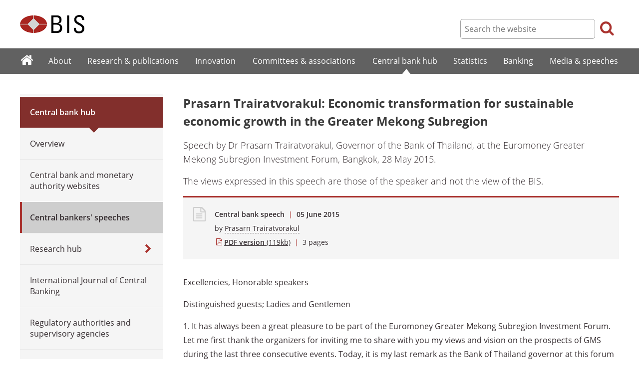

--- FILE ---
content_type: text/html; charset=UTF-8
request_url: https://www.bis.org/review/r150605d.htm
body_size: 8070
content:
<!DOCTYPE html>
<html class='no-js' lang='en' xml:lang='en' xmlns='http://www.w3.org/1999/xhtml'>
<head>
<meta content='IE=edge' http-equiv='X-UA-Compatible'>
<meta content='width=device-width, initial-scale=1.0' name='viewport'>
<meta content='text/html; charset=utf-8' http-equiv='Content-Type'>
<meta content='Prasarn Trairatvorakul: Economic transformation for sustainable economic growth in the Greater Mekong Subregion' property='og:title'>
<meta content='Speech by Dr Prasarn Trairatvorakul, Governor of the Bank of Thailand, at the Euromoney Greater Mekong Subregion Investment Forum, Bangkok, 28 May 2015.' property='og:description'>
<meta content='https://www.bis.org/review/r150605d.htm' property='og:url'>
<link href='https://www.bis.org/review/r150605d.htm' rel='canonical'>
<meta content='https://www.bis.org/img/bislogo_og.jpg' property='og:image'>
<meta content='summary_large_image' name='twitter:card'>
<meta content='@bis_org' name='twitter:site'>
<meta content='' name='keywords'>
<meta content='Speech by Dr Prasarn Trairatvorakul, Governor of the Bank of Thailand, at the Euromoney Greater Mekong Subregion Investment Forum, Bangkok, 28 May 2015.' name='description'>
<meta content='Fri, 05 Jun 2015 15:10:00 +0000' http-equiv='Last-Modified'>
<title>Prasarn Trairatvorakul: Economic transformation for sustainable economic growth in the Greater Mekong Subregion</title>
<link rel="icon" type="image/x-icon" href="/favicon-570124710617266452aaee59dc8fe89474345158607e5dd372d3f5389925fe99.ico" />
<link rel="shortcut icon" type="image/x-icon" href="/favicon-570124710617266452aaee59dc8fe89474345158607e5dd372d3f5389925fe99.ico" />
<link rel="stylesheet" href="/bis_original/bis/bis-262d81e317cbfa091209278241285c98d68fd0108063707e26ed5056b5a8a9c7.css" />
<link rel="stylesheet" href="/bis_original/shared/print-5dd6ea242dd39ae99601c816cf6ba8e800e519f71ffa3f5a06a8ef0ddf95f597.css" media="print" />
<link rel="stylesheet" href="/bis_original/datepicker-2b8b830d9c7f6d44e13429eb6f9765b328252be7861d72d47fff747eed394520.css" />
<link rel="stylesheet" href="/bis_original/select2-9f92f610bb1b5969b636a4d9c11476007c07643dfa60decc107ec99c81529f51.css" />
<link rel="stylesheet" href="/application-7aad27a6997b61c1490ab5b33b9a9a23d7ae915d79bd20c9b87fb5f87797e242.css" />
<script src="/js/jquery3.js"></script>
<script src="/application-f7b990a121f2fc4ca1a797046ff8f2c3b157eb2bde2fb4263fbf60fdbfde7647.js"></script>
<script src="/js/modernizr.custom.js"></script>
<script src="/bis_original/bis/standard-pretty-4cdc8e5d8567b62371db0d5853b6fd2d2363f1126e880919f0d2fa3ff8b0acdb.js"></script>

<meta content='Prasarn Trairatvorakul: Economic transformation for sustainable economic growth in the Greater Mekong Subregion' name='citation_title'>
<meta content='Prasarn Trairatvorakul' name='citation_author'>
<meta content='2015-06-05' name='citation_publication_date'>
<meta content='2015-06-05' name='DC.date'>
</head>
<body>
<div class='dt tagwidth' id='body'>
<div id='bispage'>
<noscript>
<div class='_pagemsgdiv display-nojs noprint'>
<div class='pagemsg'>
This website requires javascript for proper use
</div>
</div>
</noscript>
<div class='_pagemsgdiv noprint' id='codemsg'>
<div style='display: table;'>
<div class='pagemsg' id='pagemsg'></div>
<input alt='close' id='pagemsgx' src='/img/icons/closeX.png' type='image'>
</div>
</div>
<div id='pagecontent'>
<div id='_review_r150605d_pdf'>
<div id='page-header'>
<div class='fullwidth-outer' id='pagehdr1'>
<div class='fullwidth-inner'>
<div id='pagehdr1table'>
<div id='hdr_logo'>
<a href="/"><img alt="The Bank for International Settlements" src="/img/bis-logo-short.gif" />
</a></div>
<div style='display:table-cell; width:100%;'></div>
<div class='noprint' id='hdr_tools'>
<div class='hdrtools_class' id='hdr_tool_search'>
<div class='hdr_searchicon icon icon-search' id='hdr_tool_searchicon'></div>
<div id='hdr_tool_searchiconX'>
<div class='spinner2 diagonal part-1'></div>
<div class='spinner2 diagonal part-2'></div>
</div>
</div>
<div class='hdrtools_class' id='hdr_tool_hamburger'>
<div class='noprint' id='hdr_tool_hamburgericon'>
<div class='menuhamburger spinner-master2' id='mobilemenu_hamburger'>
<div id='spinner'>
<div class='spinner2 diagonal part-1'></div>
<div class='spinner2 horizontal'></div>
<div class='spinner2 diagonal part-2'></div>
</div>
</div>
</div>
</div>
</div>
<div class='noprint' id='hdr_search'>
<form accept-charset='UTF-8' action='/search/index.htm' class='hdr_searchform' method='get'>
<div class='hdr_searchboxdiv'>
<fieldset class='hdr_searchbox'>
<input class='hdr_searchfield' id='sp_q' maxlength='80' name='globalset_q' placeholder='Search the website' type='text'>
</fieldset>
</div>
<div class='hdr_searchbuttondiv'>
<button class='hdr_searchbutton' type='submit'>
<span class='hdr_searchicon icon icon-search'></span>
</button>
</div>
</form>
</div>
</div>

</div>
</div>
<div class='fullwidth-outer' id='pagehdr2'>
<div class='fullwidth-inner'>
<div class='noprint' id='hdr_mobilesearch'>
<form accept-charset='UTF-8' action='/search/index.htm' class='hdr_searchform' method='get'>
<div class='hdr_searchboxdiv'>
<fieldset class='hdr_searchbox'>
<input class='hdr_searchfield' maxlength='80' name='globalset_q' placeholder='Search the website' type='text'>
</fieldset>
</div>
<div class='hdr_searchbuttondiv'>
<button class='hdr_searchbutton' type='submit'>
<span class='hdr_searchicon icon icon-search'></span>
</button>
</div>
</form>
</div>

</div>
</div>
</div>

<div class='noprint' id='accessibilityLinks'>
<a accesskey='0' href='#accessibilityLinks' title='access keys list'></a>
<a accesskey='1' href='#center' title='skip navigation'></a>
<a accesskey='2' href='#sp_q' title='quick search'></a>
<a accesskey='3' href='#main_menu' title='main menu'></a>
<a accesskey='4' href='#local_menu' title='local menu'></a>
<a accesskey='5' href='/sitemap/' title='sitemap'></a>
</div>
<div data-react-class="MainMenu" data-react-props="{&quot;document&quot;:{&quot;id&quot;:17929,&quot;id_cms&quot;:77177,&quot;path&quot;:&quot;/review/r150605d.pdf&quot;,&quot;menu_id&quot;:60,&quot;parent_id&quot;:null,&quot;short_title&quot;:&quot;Prasarn Trairatvorakul: Economic transformation for sustainable economic growth in the Greater Mekong Subregion&quot;,&quot;long_title&quot;:&quot;\u003cp\u003eSpeech by Dr Prasarn Trairatvorakul, Governor of the Bank of Thailand, at the Euromoney Greater Mekong Subregion Investment Forum, Bangkok, 28 May 2015.\u003c/p\u003e&quot;,&quot;chapter_title&quot;:null,&quot;extra_information&quot;:&quot;\u003cp\u003eSpeech by Dr Prasarn Trairatvorakul, Governor of the Bank of Thailand, at the Euromoney Greater Mekong Subregion Investment Forum, Bangkok, 28 May 2015.\u003c/p\u003e&quot;,&quot;description&quot;:&quot;Speech by Dr Prasarn Trairatvorakul, Governor of the Bank of Thailand, at the Euromoney Greater Mekong Subregion Investment Forum, Bangkok, 28 May 2015.&quot;,&quot;abstract&quot;:null,&quot;content&quot;:&quot;\u003cp\u003eExcellencies, Honorable speakers\u003c/p\u003e\r\n\u003cp\u003eDistinguished guests; Ladies and Gentlemen\u003c/p\u003e\r\n\u003cp\u003e1. It has always been a great pleasure to be part of the Euromoney Greater Mekong Subregion Investment Forum. Let me first thank the organizers for inviting me to share with you my views and vision on the prospects of GMS during the last three consecutive events. Today, it is my last remark as the Bank of Thailand governor at this forum to highlight the way forward of our region, and today&#39;s topic on \&quot;Economic Transformation for Sustainable Economic Growth in the Greater Mekong Subregion\&quot; seems to fit the current context and timing quite well.\u003c/p\u003e\r\n\u003cp\u003e2. My first talk here three years ago was on the Greater Mekong Subregion as the \&quot;rising star\&quot; of Asia. For its rich endowments and strategic locations, the GMS is now well recognized as a new gem that shines through the South East Asian economic frontiers. \u003cstrong\u003e\u003cem\u003eOver the past decades, I have witnessed the beautiful glory of the GMS. With its impressive economic growth and good prospect for trade and investment opportunities, the GMS has gained much interest from both regional and global investors.\u003c/em\u003e\u003c/strong\u003e\u003c/p\u003e\r\n\u003cp\u003e3. According to the ADB, the foreign direct investment inflow to the GMS has increased steadily at the annual average of 8-9 percent. While the nominal GDP has climbed up at a faster pace around 12 percent per annum despite the slowdown in global economies.\u003c/p\u003e\r\n\u003cp\u003e4. The fruits of our labors from past continuous development of the GMS have grown gracefully. The result of a more opened and transformed economy has led to a more interconnection that allows the GMS countries to realize what used to be the far-reaching prosperities. Our people can now commute across GMS&#39;s countries on the road network of over nine hundred thousand kilometers, 22 times of the equator&#39;s length.\u003c/p\u003e\r\n\u003cp\u003e5. However, it has been quite often said \u003cstrong\u003e\u003cem\u003e\&quot;what get you here won&#39;t get you there\&quot;. \u003c/em\u003e\u003c/strong\u003eDespite a bright future for the GMS, there are still clouds on the horizon. To weather through existing and imminent challenges from external turbulences as well as domestic structural bottlenecks, the GMS cannot stand still, but should keep upgrading itself in order to continue to make progress on its economic transformation and achieve sustainable growth in the long term.\u003c/p\u003e\r\n\u003cp\u003e6. At this juncture, let me first walk you through \u003cstrong\u003e\u003cem\u003e\&quot;the three critical elements\&quot; \u003c/em\u003e\u003c/strong\u003ethat I deem essential in laying a strong foundation for the GMS on their journey of transformation.\u003c/p\u003e\r\n\u003cp\u003e7. \u003cstrong\u003e\u003cem\u003eFirst\u003c/em\u003e\u003c/strong\u003e, we may already be aware that while regional integration brings about promising growth, it also entails greater external vulnerability which could dilute the effectiveness of the individual country&#39;s economic toolsets. \u003cstrong\u003e\u003cem\u003eAs a result, transformation of macroeconomic framework \u003c/em\u003e\u003c/strong\u003ehas been a key to enhance the effectiveness of market mechanism and pave ways for the economies towards the desirable directions. Moreover, robust macroeconomic policy management, including well-tailored monetary and fiscal policy mix, concrete tax policies, transparent business laws and governances, would shore up public confidence and create investment-friendly environment. Apart from that, it would also allow the country to better sustain its economic growth in the longer term despite the global headwinds.\u003c/p\u003e\r\n\u003cp\u003e8. \u003cstrong\u003e\u003cem\u003eThe second element is an economic and social transformation to address inequality of income distribution, \u003c/em\u003e\u003c/strong\u003ewhich is considered a major cause of \&quot;development fatigues\&quot; in many emerging countries. In many cases, countries&#39; statistics reveal high concentration of wealth in import - export sector as well as in FDI enterprises. It is important to note that such distributional bias, if not taken seriously, could hinder economic growth potential. To promote better distribution of wealth, both public and private sectors will have pivotal roles. While tax and subsidy policies should be tailored, given country specific structure, to efficiently allocate fair share of wealth, supply-side and financial policy should also ensure equal spreading of economic opportunities in tandem with easily accessible financial system. In this context, financial institutions&#39; effort to provide a more efficient and easily accessible financial service is a necessary condition to ensure that the benefits of regional affluence will be shared equitably.\u003c/p\u003e\r\n\u003cp\u003e9. \u003cstrong\u003e\u003cem\u003eOn the third elements\u003c/em\u003e\u003c/strong\u003e, rapid pace of globalization and change in global trade pattern have raised challenges to our economies and thus, shed lights on the necessity to improve the \u003cstrong\u003e\u003cem\u003eefficiency of regional production processes\u003c/em\u003e\u003c/strong\u003e. Thus far, many industries in the GMS have stepped up their efforts to move up the value chains of production as well as integrate into regional supply clusters to better utilize the abundant resources. Nowadays, the GMS has shifted its focus from primary products to intermediate and final goods through the employment of advanced technology and high-skilled labour. This allows the GMS to continually expand the production capacity and speed up innovations that would foster the long-term regional economic growth going forward.\u003c/p\u003e\r\n\u003cp\u003eLadies and Gentlemen:\u003c/p\u003e\r\n\u003cp\u003e10. This journey of transformation is not a bed of roses and it could take some times to bear fruits. Yet, there are opportunities to be seized in pursuit of long-term sustainable development. With promising prospects await, what I expect to see in a very fast-approaching future is the interplay between different facets of development to strengthen the health of the economy and keep it well in balance. These recipes may sound familiar, if not already overheard. \u003cstrong\u003e\u003cem\u003eThe key enablers that I view important to warrant the GMS&#39;s smooth transformation towards strong\u003cbr /\u003egrowth foundation mentioned above include (1) infrastructure (2) in-house technological advancement and (3) sound financial system.\u003c/em\u003e\u003c/strong\u003e\u003c/p\u003e\r\n\u003cp\u003e11. \u003cstrong\u003e\u003cem\u003eFirstly\u003c/em\u003e\u003c/strong\u003e, in order to unlock the long-run potential growth, \u003cstrong\u003e\u003cem\u003ewell-established infrastructure will be one of the crucial pillars that will sow a seed of a healthy investment climate conducive for growth\u003c/em\u003e\u003c/strong\u003e. Such that, infrastructure upgrade requires time, yet necessary. Investment in logistic areas including increasing road density, better railway system, modernized airports and seaports will all lead to the enhancement of both production and distribution processes whereby strengthening connectivity among members. Preeminently, concrete long-term plans on infrastructure projects are vital in order to attract large pool of regional savings to meet investment needs. A set-up of Asian Infrastructure Investment Bank or AIIB comes at a right juncture to raise potential for infrastructure financing for the whole region. Also, governments&#39; clear focus on infrastructure upgrading will facilitate the growing cross-border trading activities. I am glad to see the continued cooperation between Thailand and other GMS members in linking our rail networks and roads in order to foster trade and investment interconnectedness among us.\u003c/p\u003e\r\n\u003cp\u003e12. \u003cstrong\u003e\u003cem\u003eSecondly, \u003c/em\u003e\u003c/strong\u003edespite physical infrastructures in place, lack of innovative ideas to leverage on existing knowledge and technology could undermine the potential of the region. With this bottleneck, the economies may face limitation in sustaining their competitive advantage, which currently rely heavily on the exploitation of natural endowments and support from the government. In this regard, private sector&#39;s improvement in technology and innovations, in tandem with other infrastructure development, can become a tailwind to support the GMS to overcome technology stagnation and provide a competitive edge to the private sector. This should also enhance the intra- regional trade and investment capabilities.\u003c/p\u003e\r\n\u003cp\u003e13. \u003cstrong\u003e\u003cem\u003eLast but not least\u003c/em\u003e\u003c/strong\u003e, \u003cstrong\u003e\u003cem\u003efinancial system can act as a blood-vein that nurtures the economy\u003c/em\u003e\u003c/strong\u003e. We might not realize the necessity of having a healthy blood- vein system in our body. But if there is a blockage, one could experience a detrimental mal-function of the brain, and stroke may occur. The same applies to our economy; \u003cstrong\u003e\u003cem\u003eefficient and accessible financial system will ensure smooth and solid transformation of the economy\u003c/em\u003e\u003c/strong\u003e. At this juncture, financial institutions are a key in keeping the efficacy and health of the financial system in check. On one hand, financial prudence through enhanced risk supervision and management will provide a strong backdrop for improvement in financial system. On the other hand, the favorable financial system should also be underpinned by financial inclusion, which is analogous to having the blood-vein reaches all organs in our bodies. As I previously pointed out, increasing access to financial services will bolster economic dynamism where vast financial opportunities can be better tapped by private sectors.\u003c/p\u003e\r\n\u003cp\u003eLadies and gentlemen,\u003c/p\u003e\r\n\u003cp\u003e14. To end my remarks today, allow me to reiterate that these key enablers will be necessary to support the areas of transformation for the GMS. And on the prospect of the GMS going forward, I would like to leave you with the vision of Mr. Lee Kuan Yew who viewed Singapore as computer hard drive, and the foreign talents being the megabytes of storage capacity added to the computer. The computer will thus never hang given its enormous storage capacity. Likewise, the increasing interconnection among the GMS countries can help expand production potential and economic opportunities by utilizing each other&#39;s spare capacity. I am therefore convinced that the conference today will also help generate more megabytes to our storage, which would help smooth our journey of transformation towards the sustainable growth of the region.\u003c/p\u003e\r\n\u003cp\u003eThank you.\u003c/p\u003e&quot;,&quot;display_position&quot;:null,&quot;layout&quot;:null,&quot;publication_start_date&quot;:&quot;2015-06-05T09:39:00.000+02:00&quot;,&quot;created_at&quot;:&quot;2015-06-05T17:10:00.000+02:00&quot;,&quot;updated_at&quot;:&quot;2015-06-05T17:14:12.000+02:00&quot;,&quot;pdf_pages&quot;:3,&quot;pdf_file_size&quot;:119,&quot;pdf_use_title&quot;:true,&quot;series_name&quot;:null,&quot;html_header&quot;:null,&quot;html_footer&quot;:null,&quot;has_content&quot;:true}}" data-react-cache-id="MainMenu-0"></div>
<div class='fullwidth-outer' id='page-breadcrumbs'>
<div class='fullwidth-inner'>
<div data-react-class="Breadcrumbs" data-react-props="{&quot;document&quot;:{&quot;id&quot;:17929,&quot;id_cms&quot;:77177,&quot;path&quot;:&quot;/review/r150605d.pdf&quot;,&quot;menu_id&quot;:60,&quot;parent_id&quot;:null,&quot;short_title&quot;:&quot;Prasarn Trairatvorakul: Economic transformation for sustainable economic growth in the Greater Mekong Subregion&quot;,&quot;long_title&quot;:&quot;\u003cp\u003eSpeech by Dr Prasarn Trairatvorakul, Governor of the Bank of Thailand, at the Euromoney Greater Mekong Subregion Investment Forum, Bangkok, 28 May 2015.\u003c/p\u003e&quot;,&quot;chapter_title&quot;:null,&quot;extra_information&quot;:&quot;\u003cp\u003eSpeech by Dr Prasarn Trairatvorakul, Governor of the Bank of Thailand, at the Euromoney Greater Mekong Subregion Investment Forum, Bangkok, 28 May 2015.\u003c/p\u003e&quot;,&quot;description&quot;:&quot;Speech by Dr Prasarn Trairatvorakul, Governor of the Bank of Thailand, at the Euromoney Greater Mekong Subregion Investment Forum, Bangkok, 28 May 2015.&quot;,&quot;abstract&quot;:null,&quot;content&quot;:&quot;\u003cp\u003eExcellencies, Honorable speakers\u003c/p\u003e\r\n\u003cp\u003eDistinguished guests; Ladies and Gentlemen\u003c/p\u003e\r\n\u003cp\u003e1. It has always been a great pleasure to be part of the Euromoney Greater Mekong Subregion Investment Forum. Let me first thank the organizers for inviting me to share with you my views and vision on the prospects of GMS during the last three consecutive events. Today, it is my last remark as the Bank of Thailand governor at this forum to highlight the way forward of our region, and today&#39;s topic on \&quot;Economic Transformation for Sustainable Economic Growth in the Greater Mekong Subregion\&quot; seems to fit the current context and timing quite well.\u003c/p\u003e\r\n\u003cp\u003e2. My first talk here three years ago was on the Greater Mekong Subregion as the \&quot;rising star\&quot; of Asia. For its rich endowments and strategic locations, the GMS is now well recognized as a new gem that shines through the South East Asian economic frontiers. \u003cstrong\u003e\u003cem\u003eOver the past decades, I have witnessed the beautiful glory of the GMS. With its impressive economic growth and good prospect for trade and investment opportunities, the GMS has gained much interest from both regional and global investors.\u003c/em\u003e\u003c/strong\u003e\u003c/p\u003e\r\n\u003cp\u003e3. According to the ADB, the foreign direct investment inflow to the GMS has increased steadily at the annual average of 8-9 percent. While the nominal GDP has climbed up at a faster pace around 12 percent per annum despite the slowdown in global economies.\u003c/p\u003e\r\n\u003cp\u003e4. The fruits of our labors from past continuous development of the GMS have grown gracefully. The result of a more opened and transformed economy has led to a more interconnection that allows the GMS countries to realize what used to be the far-reaching prosperities. Our people can now commute across GMS&#39;s countries on the road network of over nine hundred thousand kilometers, 22 times of the equator&#39;s length.\u003c/p\u003e\r\n\u003cp\u003e5. However, it has been quite often said \u003cstrong\u003e\u003cem\u003e\&quot;what get you here won&#39;t get you there\&quot;. \u003c/em\u003e\u003c/strong\u003eDespite a bright future for the GMS, there are still clouds on the horizon. To weather through existing and imminent challenges from external turbulences as well as domestic structural bottlenecks, the GMS cannot stand still, but should keep upgrading itself in order to continue to make progress on its economic transformation and achieve sustainable growth in the long term.\u003c/p\u003e\r\n\u003cp\u003e6. At this juncture, let me first walk you through \u003cstrong\u003e\u003cem\u003e\&quot;the three critical elements\&quot; \u003c/em\u003e\u003c/strong\u003ethat I deem essential in laying a strong foundation for the GMS on their journey of transformation.\u003c/p\u003e\r\n\u003cp\u003e7. \u003cstrong\u003e\u003cem\u003eFirst\u003c/em\u003e\u003c/strong\u003e, we may already be aware that while regional integration brings about promising growth, it also entails greater external vulnerability which could dilute the effectiveness of the individual country&#39;s economic toolsets. \u003cstrong\u003e\u003cem\u003eAs a result, transformation of macroeconomic framework \u003c/em\u003e\u003c/strong\u003ehas been a key to enhance the effectiveness of market mechanism and pave ways for the economies towards the desirable directions. Moreover, robust macroeconomic policy management, including well-tailored monetary and fiscal policy mix, concrete tax policies, transparent business laws and governances, would shore up public confidence and create investment-friendly environment. Apart from that, it would also allow the country to better sustain its economic growth in the longer term despite the global headwinds.\u003c/p\u003e\r\n\u003cp\u003e8. \u003cstrong\u003e\u003cem\u003eThe second element is an economic and social transformation to address inequality of income distribution, \u003c/em\u003e\u003c/strong\u003ewhich is considered a major cause of \&quot;development fatigues\&quot; in many emerging countries. In many cases, countries&#39; statistics reveal high concentration of wealth in import - export sector as well as in FDI enterprises. It is important to note that such distributional bias, if not taken seriously, could hinder economic growth potential. To promote better distribution of wealth, both public and private sectors will have pivotal roles. While tax and subsidy policies should be tailored, given country specific structure, to efficiently allocate fair share of wealth, supply-side and financial policy should also ensure equal spreading of economic opportunities in tandem with easily accessible financial system. In this context, financial institutions&#39; effort to provide a more efficient and easily accessible financial service is a necessary condition to ensure that the benefits of regional affluence will be shared equitably.\u003c/p\u003e\r\n\u003cp\u003e9. \u003cstrong\u003e\u003cem\u003eOn the third elements\u003c/em\u003e\u003c/strong\u003e, rapid pace of globalization and change in global trade pattern have raised challenges to our economies and thus, shed lights on the necessity to improve the \u003cstrong\u003e\u003cem\u003eefficiency of regional production processes\u003c/em\u003e\u003c/strong\u003e. Thus far, many industries in the GMS have stepped up their efforts to move up the value chains of production as well as integrate into regional supply clusters to better utilize the abundant resources. Nowadays, the GMS has shifted its focus from primary products to intermediate and final goods through the employment of advanced technology and high-skilled labour. This allows the GMS to continually expand the production capacity and speed up innovations that would foster the long-term regional economic growth going forward.\u003c/p\u003e\r\n\u003cp\u003eLadies and Gentlemen:\u003c/p\u003e\r\n\u003cp\u003e10. This journey of transformation is not a bed of roses and it could take some times to bear fruits. Yet, there are opportunities to be seized in pursuit of long-term sustainable development. With promising prospects await, what I expect to see in a very fast-approaching future is the interplay between different facets of development to strengthen the health of the economy and keep it well in balance. These recipes may sound familiar, if not already overheard. \u003cstrong\u003e\u003cem\u003eThe key enablers that I view important to warrant the GMS&#39;s smooth transformation towards strong\u003cbr /\u003egrowth foundation mentioned above include (1) infrastructure (2) in-house technological advancement and (3) sound financial system.\u003c/em\u003e\u003c/strong\u003e\u003c/p\u003e\r\n\u003cp\u003e11. \u003cstrong\u003e\u003cem\u003eFirstly\u003c/em\u003e\u003c/strong\u003e, in order to unlock the long-run potential growth, \u003cstrong\u003e\u003cem\u003ewell-established infrastructure will be one of the crucial pillars that will sow a seed of a healthy investment climate conducive for growth\u003c/em\u003e\u003c/strong\u003e. Such that, infrastructure upgrade requires time, yet necessary. Investment in logistic areas including increasing road density, better railway system, modernized airports and seaports will all lead to the enhancement of both production and distribution processes whereby strengthening connectivity among members. Preeminently, concrete long-term plans on infrastructure projects are vital in order to attract large pool of regional savings to meet investment needs. A set-up of Asian Infrastructure Investment Bank or AIIB comes at a right juncture to raise potential for infrastructure financing for the whole region. Also, governments&#39; clear focus on infrastructure upgrading will facilitate the growing cross-border trading activities. I am glad to see the continued cooperation between Thailand and other GMS members in linking our rail networks and roads in order to foster trade and investment interconnectedness among us.\u003c/p\u003e\r\n\u003cp\u003e12. \u003cstrong\u003e\u003cem\u003eSecondly, \u003c/em\u003e\u003c/strong\u003edespite physical infrastructures in place, lack of innovative ideas to leverage on existing knowledge and technology could undermine the potential of the region. With this bottleneck, the economies may face limitation in sustaining their competitive advantage, which currently rely heavily on the exploitation of natural endowments and support from the government. In this regard, private sector&#39;s improvement in technology and innovations, in tandem with other infrastructure development, can become a tailwind to support the GMS to overcome technology stagnation and provide a competitive edge to the private sector. This should also enhance the intra- regional trade and investment capabilities.\u003c/p\u003e\r\n\u003cp\u003e13. \u003cstrong\u003e\u003cem\u003eLast but not least\u003c/em\u003e\u003c/strong\u003e, \u003cstrong\u003e\u003cem\u003efinancial system can act as a blood-vein that nurtures the economy\u003c/em\u003e\u003c/strong\u003e. We might not realize the necessity of having a healthy blood- vein system in our body. But if there is a blockage, one could experience a detrimental mal-function of the brain, and stroke may occur. The same applies to our economy; \u003cstrong\u003e\u003cem\u003eefficient and accessible financial system will ensure smooth and solid transformation of the economy\u003c/em\u003e\u003c/strong\u003e. At this juncture, financial institutions are a key in keeping the efficacy and health of the financial system in check. On one hand, financial prudence through enhanced risk supervision and management will provide a strong backdrop for improvement in financial system. On the other hand, the favorable financial system should also be underpinned by financial inclusion, which is analogous to having the blood-vein reaches all organs in our bodies. As I previously pointed out, increasing access to financial services will bolster economic dynamism where vast financial opportunities can be better tapped by private sectors.\u003c/p\u003e\r\n\u003cp\u003eLadies and gentlemen,\u003c/p\u003e\r\n\u003cp\u003e14. To end my remarks today, allow me to reiterate that these key enablers will be necessary to support the areas of transformation for the GMS. And on the prospect of the GMS going forward, I would like to leave you with the vision of Mr. Lee Kuan Yew who viewed Singapore as computer hard drive, and the foreign talents being the megabytes of storage capacity added to the computer. The computer will thus never hang given its enormous storage capacity. Likewise, the increasing interconnection among the GMS countries can help expand production potential and economic opportunities by utilizing each other&#39;s spare capacity. I am therefore convinced that the conference today will also help generate more megabytes to our storage, which would help smooth our journey of transformation towards the sustainable growth of the region.\u003c/p\u003e\r\n\u003cp\u003eThank you.\u003c/p\u003e&quot;,&quot;display_position&quot;:null,&quot;layout&quot;:null,&quot;publication_start_date&quot;:&quot;2015-06-05T09:39:00.000+02:00&quot;,&quot;created_at&quot;:&quot;2015-06-05T17:10:00.000+02:00&quot;,&quot;updated_at&quot;:&quot;2015-06-05T17:14:12.000+02:00&quot;,&quot;pdf_pages&quot;:3,&quot;pdf_file_size&quot;:119,&quot;pdf_use_title&quot;:true,&quot;series_name&quot;:null,&quot;html_header&quot;:null,&quot;html_footer&quot;:null,&quot;has_content&quot;:true},&quot;document_links&quot;:[],&quot;document_parent_path&quot;:null}" data-react-cache-id="Breadcrumbs-0"></div>

</div>
</div>
<div class='fullwidth-outer'>
<div class='fullwidth-inner'>
<div class='document_container' id='container'>
<div class='column noprint' id='left'>
<div data-react-class="LocalMenu" data-react-props="{&quot;document&quot;:{&quot;id&quot;:17929,&quot;id_cms&quot;:77177,&quot;path&quot;:&quot;/review/r150605d.pdf&quot;,&quot;menu_id&quot;:60,&quot;parent_id&quot;:null,&quot;short_title&quot;:&quot;Prasarn Trairatvorakul: Economic transformation for sustainable economic growth in the Greater Mekong Subregion&quot;,&quot;long_title&quot;:&quot;\u003cp\u003eSpeech by Dr Prasarn Trairatvorakul, Governor of the Bank of Thailand, at the Euromoney Greater Mekong Subregion Investment Forum, Bangkok, 28 May 2015.\u003c/p\u003e&quot;,&quot;chapter_title&quot;:null,&quot;extra_information&quot;:&quot;\u003cp\u003eSpeech by Dr Prasarn Trairatvorakul, Governor of the Bank of Thailand, at the Euromoney Greater Mekong Subregion Investment Forum, Bangkok, 28 May 2015.\u003c/p\u003e&quot;,&quot;description&quot;:&quot;Speech by Dr Prasarn Trairatvorakul, Governor of the Bank of Thailand, at the Euromoney Greater Mekong Subregion Investment Forum, Bangkok, 28 May 2015.&quot;,&quot;abstract&quot;:null,&quot;content&quot;:&quot;\u003cp\u003eExcellencies, Honorable speakers\u003c/p\u003e\r\n\u003cp\u003eDistinguished guests; Ladies and Gentlemen\u003c/p\u003e\r\n\u003cp\u003e1. It has always been a great pleasure to be part of the Euromoney Greater Mekong Subregion Investment Forum. Let me first thank the organizers for inviting me to share with you my views and vision on the prospects of GMS during the last three consecutive events. Today, it is my last remark as the Bank of Thailand governor at this forum to highlight the way forward of our region, and today&#39;s topic on \&quot;Economic Transformation for Sustainable Economic Growth in the Greater Mekong Subregion\&quot; seems to fit the current context and timing quite well.\u003c/p\u003e\r\n\u003cp\u003e2. My first talk here three years ago was on the Greater Mekong Subregion as the \&quot;rising star\&quot; of Asia. For its rich endowments and strategic locations, the GMS is now well recognized as a new gem that shines through the South East Asian economic frontiers. \u003cstrong\u003e\u003cem\u003eOver the past decades, I have witnessed the beautiful glory of the GMS. With its impressive economic growth and good prospect for trade and investment opportunities, the GMS has gained much interest from both regional and global investors.\u003c/em\u003e\u003c/strong\u003e\u003c/p\u003e\r\n\u003cp\u003e3. According to the ADB, the foreign direct investment inflow to the GMS has increased steadily at the annual average of 8-9 percent. While the nominal GDP has climbed up at a faster pace around 12 percent per annum despite the slowdown in global economies.\u003c/p\u003e\r\n\u003cp\u003e4. The fruits of our labors from past continuous development of the GMS have grown gracefully. The result of a more opened and transformed economy has led to a more interconnection that allows the GMS countries to realize what used to be the far-reaching prosperities. Our people can now commute across GMS&#39;s countries on the road network of over nine hundred thousand kilometers, 22 times of the equator&#39;s length.\u003c/p\u003e\r\n\u003cp\u003e5. However, it has been quite often said \u003cstrong\u003e\u003cem\u003e\&quot;what get you here won&#39;t get you there\&quot;. \u003c/em\u003e\u003c/strong\u003eDespite a bright future for the GMS, there are still clouds on the horizon. To weather through existing and imminent challenges from external turbulences as well as domestic structural bottlenecks, the GMS cannot stand still, but should keep upgrading itself in order to continue to make progress on its economic transformation and achieve sustainable growth in the long term.\u003c/p\u003e\r\n\u003cp\u003e6. At this juncture, let me first walk you through \u003cstrong\u003e\u003cem\u003e\&quot;the three critical elements\&quot; \u003c/em\u003e\u003c/strong\u003ethat I deem essential in laying a strong foundation for the GMS on their journey of transformation.\u003c/p\u003e\r\n\u003cp\u003e7. \u003cstrong\u003e\u003cem\u003eFirst\u003c/em\u003e\u003c/strong\u003e, we may already be aware that while regional integration brings about promising growth, it also entails greater external vulnerability which could dilute the effectiveness of the individual country&#39;s economic toolsets. \u003cstrong\u003e\u003cem\u003eAs a result, transformation of macroeconomic framework \u003c/em\u003e\u003c/strong\u003ehas been a key to enhance the effectiveness of market mechanism and pave ways for the economies towards the desirable directions. Moreover, robust macroeconomic policy management, including well-tailored monetary and fiscal policy mix, concrete tax policies, transparent business laws and governances, would shore up public confidence and create investment-friendly environment. Apart from that, it would also allow the country to better sustain its economic growth in the longer term despite the global headwinds.\u003c/p\u003e\r\n\u003cp\u003e8. \u003cstrong\u003e\u003cem\u003eThe second element is an economic and social transformation to address inequality of income distribution, \u003c/em\u003e\u003c/strong\u003ewhich is considered a major cause of \&quot;development fatigues\&quot; in many emerging countries. In many cases, countries&#39; statistics reveal high concentration of wealth in import - export sector as well as in FDI enterprises. It is important to note that such distributional bias, if not taken seriously, could hinder economic growth potential. To promote better distribution of wealth, both public and private sectors will have pivotal roles. While tax and subsidy policies should be tailored, given country specific structure, to efficiently allocate fair share of wealth, supply-side and financial policy should also ensure equal spreading of economic opportunities in tandem with easily accessible financial system. In this context, financial institutions&#39; effort to provide a more efficient and easily accessible financial service is a necessary condition to ensure that the benefits of regional affluence will be shared equitably.\u003c/p\u003e\r\n\u003cp\u003e9. \u003cstrong\u003e\u003cem\u003eOn the third elements\u003c/em\u003e\u003c/strong\u003e, rapid pace of globalization and change in global trade pattern have raised challenges to our economies and thus, shed lights on the necessity to improve the \u003cstrong\u003e\u003cem\u003eefficiency of regional production processes\u003c/em\u003e\u003c/strong\u003e. Thus far, many industries in the GMS have stepped up their efforts to move up the value chains of production as well as integrate into regional supply clusters to better utilize the abundant resources. Nowadays, the GMS has shifted its focus from primary products to intermediate and final goods through the employment of advanced technology and high-skilled labour. This allows the GMS to continually expand the production capacity and speed up innovations that would foster the long-term regional economic growth going forward.\u003c/p\u003e\r\n\u003cp\u003eLadies and Gentlemen:\u003c/p\u003e\r\n\u003cp\u003e10. This journey of transformation is not a bed of roses and it could take some times to bear fruits. Yet, there are opportunities to be seized in pursuit of long-term sustainable development. With promising prospects await, what I expect to see in a very fast-approaching future is the interplay between different facets of development to strengthen the health of the economy and keep it well in balance. These recipes may sound familiar, if not already overheard. \u003cstrong\u003e\u003cem\u003eThe key enablers that I view important to warrant the GMS&#39;s smooth transformation towards strong\u003cbr /\u003egrowth foundation mentioned above include (1) infrastructure (2) in-house technological advancement and (3) sound financial system.\u003c/em\u003e\u003c/strong\u003e\u003c/p\u003e\r\n\u003cp\u003e11. \u003cstrong\u003e\u003cem\u003eFirstly\u003c/em\u003e\u003c/strong\u003e, in order to unlock the long-run potential growth, \u003cstrong\u003e\u003cem\u003ewell-established infrastructure will be one of the crucial pillars that will sow a seed of a healthy investment climate conducive for growth\u003c/em\u003e\u003c/strong\u003e. Such that, infrastructure upgrade requires time, yet necessary. Investment in logistic areas including increasing road density, better railway system, modernized airports and seaports will all lead to the enhancement of both production and distribution processes whereby strengthening connectivity among members. Preeminently, concrete long-term plans on infrastructure projects are vital in order to attract large pool of regional savings to meet investment needs. A set-up of Asian Infrastructure Investment Bank or AIIB comes at a right juncture to raise potential for infrastructure financing for the whole region. Also, governments&#39; clear focus on infrastructure upgrading will facilitate the growing cross-border trading activities. I am glad to see the continued cooperation between Thailand and other GMS members in linking our rail networks and roads in order to foster trade and investment interconnectedness among us.\u003c/p\u003e\r\n\u003cp\u003e12. \u003cstrong\u003e\u003cem\u003eSecondly, \u003c/em\u003e\u003c/strong\u003edespite physical infrastructures in place, lack of innovative ideas to leverage on existing knowledge and technology could undermine the potential of the region. With this bottleneck, the economies may face limitation in sustaining their competitive advantage, which currently rely heavily on the exploitation of natural endowments and support from the government. In this regard, private sector&#39;s improvement in technology and innovations, in tandem with other infrastructure development, can become a tailwind to support the GMS to overcome technology stagnation and provide a competitive edge to the private sector. This should also enhance the intra- regional trade and investment capabilities.\u003c/p\u003e\r\n\u003cp\u003e13. \u003cstrong\u003e\u003cem\u003eLast but not least\u003c/em\u003e\u003c/strong\u003e, \u003cstrong\u003e\u003cem\u003efinancial system can act as a blood-vein that nurtures the economy\u003c/em\u003e\u003c/strong\u003e. We might not realize the necessity of having a healthy blood- vein system in our body. But if there is a blockage, one could experience a detrimental mal-function of the brain, and stroke may occur. The same applies to our economy; \u003cstrong\u003e\u003cem\u003eefficient and accessible financial system will ensure smooth and solid transformation of the economy\u003c/em\u003e\u003c/strong\u003e. At this juncture, financial institutions are a key in keeping the efficacy and health of the financial system in check. On one hand, financial prudence through enhanced risk supervision and management will provide a strong backdrop for improvement in financial system. On the other hand, the favorable financial system should also be underpinned by financial inclusion, which is analogous to having the blood-vein reaches all organs in our bodies. As I previously pointed out, increasing access to financial services will bolster economic dynamism where vast financial opportunities can be better tapped by private sectors.\u003c/p\u003e\r\n\u003cp\u003eLadies and gentlemen,\u003c/p\u003e\r\n\u003cp\u003e14. To end my remarks today, allow me to reiterate that these key enablers will be necessary to support the areas of transformation for the GMS. And on the prospect of the GMS going forward, I would like to leave you with the vision of Mr. Lee Kuan Yew who viewed Singapore as computer hard drive, and the foreign talents being the megabytes of storage capacity added to the computer. The computer will thus never hang given its enormous storage capacity. Likewise, the increasing interconnection among the GMS countries can help expand production potential and economic opportunities by utilizing each other&#39;s spare capacity. I am therefore convinced that the conference today will also help generate more megabytes to our storage, which would help smooth our journey of transformation towards the sustainable growth of the region.\u003c/p\u003e\r\n\u003cp\u003eThank you.\u003c/p\u003e&quot;,&quot;display_position&quot;:null,&quot;layout&quot;:null,&quot;publication_start_date&quot;:&quot;2015-06-05T09:39:00.000+02:00&quot;,&quot;created_at&quot;:&quot;2015-06-05T17:10:00.000+02:00&quot;,&quot;updated_at&quot;:&quot;2015-06-05T17:14:12.000+02:00&quot;,&quot;pdf_pages&quot;:3,&quot;pdf_file_size&quot;:119,&quot;pdf_use_title&quot;:true,&quot;series_name&quot;:null,&quot;html_header&quot;:null,&quot;html_footer&quot;:null,&quot;has_content&quot;:true}}" data-react-cache-id="LocalMenu-0" id="navigation_local"></div>
</div>
<div class='defaultstyles overridedefault' id='center' role='main'>
<h1>Prasarn Trairatvorakul: Economic transformation for sustainable economic growth in the Greater Mekong Subregion</h1>
<div id='extratitle-div'>
<p>Speech by Dr Prasarn Trairatvorakul, Governor of the Bank of Thailand, at the Euromoney Greater Mekong Subregion Investment Forum, Bangkok, 28 May 2015.</p>
<p>The views expressed in this speech are those of the speaker and not the view of the BIS.</p>
</div>
<div class='pageinfoblk override'>
<div class='icoblk icon-file-generic icon'></div>
<div class='pdftxt'>
<div class='pdfdocinfo'>
<span style='font-weight:600;'>
Central bank speech
</span>
<span class='red'> | </span>
<div class='date'>
05 June 2015
</div>
</div>
<div class='pdfauthors'>
<div class='authorline'>by <a class='authorlnk dashed' href='/author/prasarn_trairatvorakul.htm'>Prasarn Trairatvorakul</a></div>

</div>
<div class='pdftitle'>
<a class='pdftitle_link' href='/review/r150605d.pdf'>
<span class='firstword'>PDF version</span>
<div class='pdfinfo'> (119kb)</div>
</a>
<span class='red'> | </span>
<span class='pdftitle_pages'>
3
 pages
</span>
</div>
</div>
</div>

<div id='cmsContent'>
<p>Excellencies, Honorable speakers</p>
<p>Distinguished guests; Ladies and Gentlemen</p>
<p>1. It has always been a great pleasure to be part of the Euromoney Greater Mekong Subregion Investment Forum. Let me first thank the organizers for inviting me to share with you my views and vision on the prospects of GMS during the last three consecutive events. Today, it is my last remark as the Bank of Thailand governor at this forum to highlight the way forward of our region, and today's topic on "Economic Transformation for Sustainable Economic Growth in the Greater Mekong Subregion" seems to fit the current context and timing quite well.</p>
<p>2. My first talk here three years ago was on the Greater Mekong Subregion as the "rising star" of Asia. For its rich endowments and strategic locations, the GMS is now well recognized as a new gem that shines through the South East Asian economic frontiers. <strong><em>Over the past decades, I have witnessed the beautiful glory of the GMS. With its impressive economic growth and good prospect for trade and investment opportunities, the GMS has gained much interest from both regional and global investors.</em></strong></p>
<p>3. According to the ADB, the foreign direct investment inflow to the GMS has increased steadily at the annual average of 8-9 percent. While the nominal GDP has climbed up at a faster pace around 12 percent per annum despite the slowdown in global economies.</p>
<p>4. The fruits of our labors from past continuous development of the GMS have grown gracefully. The result of a more opened and transformed economy has led to a more interconnection that allows the GMS countries to realize what used to be the far-reaching prosperities. Our people can now commute across GMS's countries on the road network of over nine hundred thousand kilometers, 22 times of the equator's length.</p>
<p>5. However, it has been quite often said <strong><em>"what get you here won't get you there". </em></strong>Despite a bright future for the GMS, there are still clouds on the horizon. To weather through existing and imminent challenges from external turbulences as well as domestic structural bottlenecks, the GMS cannot stand still, but should keep upgrading itself in order to continue to make progress on its economic transformation and achieve sustainable growth in the long term.</p>
<p>6. At this juncture, let me first walk you through <strong><em>"the three critical elements" </em></strong>that I deem essential in laying a strong foundation for the GMS on their journey of transformation.</p>
<p>7. <strong><em>First</em></strong>, we may already be aware that while regional integration brings about promising growth, it also entails greater external vulnerability which could dilute the effectiveness of the individual country's economic toolsets. <strong><em>As a result, transformation of macroeconomic framework </em></strong>has been a key to enhance the effectiveness of market mechanism and pave ways for the economies towards the desirable directions. Moreover, robust macroeconomic policy management, including well-tailored monetary and fiscal policy mix, concrete tax policies, transparent business laws and governances, would shore up public confidence and create investment-friendly environment. Apart from that, it would also allow the country to better sustain its economic growth in the longer term despite the global headwinds.</p>
<p>8. <strong><em>The second element is an economic and social transformation to address inequality of income distribution, </em></strong>which is considered a major cause of "development fatigues" in many emerging countries. In many cases, countries' statistics reveal high concentration of wealth in import - export sector as well as in FDI enterprises. It is important to note that such distributional bias, if not taken seriously, could hinder economic growth potential. To promote better distribution of wealth, both public and private sectors will have pivotal roles. While tax and subsidy policies should be tailored, given country specific structure, to efficiently allocate fair share of wealth, supply-side and financial policy should also ensure equal spreading of economic opportunities in tandem with easily accessible financial system. In this context, financial institutions' effort to provide a more efficient and easily accessible financial service is a necessary condition to ensure that the benefits of regional affluence will be shared equitably.</p>
<p>9. <strong><em>On the third elements</em></strong>, rapid pace of globalization and change in global trade pattern have raised challenges to our economies and thus, shed lights on the necessity to improve the <strong><em>efficiency of regional production processes</em></strong>. Thus far, many industries in the GMS have stepped up their efforts to move up the value chains of production as well as integrate into regional supply clusters to better utilize the abundant resources. Nowadays, the GMS has shifted its focus from primary products to intermediate and final goods through the employment of advanced technology and high-skilled labour. This allows the GMS to continually expand the production capacity and speed up innovations that would foster the long-term regional economic growth going forward.</p>
<p>Ladies and Gentlemen:</p>
<p>10. This journey of transformation is not a bed of roses and it could take some times to bear fruits. Yet, there are opportunities to be seized in pursuit of long-term sustainable development. With promising prospects await, what I expect to see in a very fast-approaching future is the interplay between different facets of development to strengthen the health of the economy and keep it well in balance. These recipes may sound familiar, if not already overheard. <strong><em>The key enablers that I view important to warrant the GMS's smooth transformation towards strong<br>growth foundation mentioned above include (1)&nbsp;infrastructure (2)&nbsp;in-house technological advancement and (3) sound financial system.</em></strong></p>
<p>11. <strong><em>Firstly</em></strong>, in order to unlock the long-run potential growth, <strong><em>well-established infrastructure will be one of the crucial pillars that will sow a seed of a healthy investment climate conducive for growth</em></strong>. Such that, infrastructure upgrade requires time, yet necessary. Investment in logistic areas including increasing road density, better railway system, modernized airports and seaports will all lead to the enhancement of both production and distribution processes whereby strengthening connectivity among members. Preeminently, concrete long-term plans on infrastructure projects are vital in order to attract large pool of regional savings to meet investment needs. A set-up of Asian Infrastructure Investment Bank or AIIB comes at a right juncture to raise potential for infrastructure financing for the whole region. Also, governments' clear focus on infrastructure upgrading will facilitate the growing cross-border trading activities. I am glad to see the continued cooperation between Thailand and other GMS members in linking our rail networks and roads in order to foster trade and investment interconnectedness among us.</p>
<p>12. <strong><em>Secondly, </em></strong>despite physical infrastructures in place, lack of innovative ideas to leverage on existing knowledge and technology could undermine the potential of the region. With this bottleneck, the economies may face limitation in sustaining their competitive advantage, which currently rely heavily on the exploitation of natural endowments and support from the government. In this regard, private sector's improvement in technology and innovations, in tandem with other infrastructure development, can become a tailwind to support the GMS to overcome technology stagnation and provide a competitive edge to the private sector. This should also enhance the intra- regional trade and investment capabilities.</p>
<p>13. <strong><em>Last but not least</em></strong>, <strong><em>financial system can act as a blood-vein that nurtures the economy</em></strong>. We might not realize the necessity of having a healthy blood- vein system in our body. But if there is a blockage, one could experience a detrimental mal-function of the brain, and stroke may occur. The same applies to our economy; <strong><em>efficient and accessible financial system will ensure smooth and solid transformation of the economy</em></strong>. At this juncture, financial institutions are a key in keeping the efficacy and health of the financial system in check. On one hand, financial prudence through enhanced risk supervision and management will provide a strong backdrop for improvement in financial system. On the other hand, the favorable financial system should also be underpinned by financial inclusion, which is analogous to having the blood-vein reaches all organs in our bodies. As I previously pointed out, increasing access to financial services will bolster economic dynamism where vast financial opportunities can be better tapped by private sectors.</p>
<p>Ladies and gentlemen,</p>
<p>14. To end my remarks today, allow me to reiterate that these key enablers will be necessary to support the areas of transformation for the GMS. And on the prospect of the GMS going forward, I would like to leave you with the vision of Mr. Lee Kuan Yew who viewed Singapore as computer hard drive, and the foreign talents being the megabytes of storage capacity added to the computer. The computer will thus never hang given its enormous storage capacity. Likewise, the increasing interconnection among the GMS countries can help expand production potential and economic opportunities by utilizing each other's spare capacity. I am therefore convinced that the conference today will also help generate more megabytes to our storage, which would help smooth our journey of transformation towards the sustainable growth of the region.</p>
<p>Thank you.</p>
</div>
<div id='disclaimer'>The views expressed in this speech are those of the speaker and do not necessarily reflect those of the BIS.</div>

<div id='authoraboutblk'>
<div class='title'>About the author</div>
<div id='authorboxgrp'>
<div class='columndivide cd-2equal cd-spacing30 authorboxrow'>
<a class='cd-cell boxlink' href='/author/prasarn_trairatvorakul.htm'>
<div class='authorbox'>
<div class='authortxtbox'>
<div class='authorname'>Prasarn Trairatvorakul</div>
<div class='authormore'>More from this author</div>
</div>
</div>
</a>
<div class='authorbox author_right'></div>
</div>
</div>
</div>
<div id='relatedinfo-div'>
<div style='display:inline-block; width:auto;'>
<h2>Related information</h2>
<div>
<ul>
<li>
<a href='/cbspeeches/index.htm?cbspeeches_institutions=25'>
<span class='firstword'>More</span>
speeches from &quot;Bank of Thailand&quot;
</a>
</li>
</ul>
</div>
<div>
<ul>
<li>
<a href='/country/TH.htm'>
<span class='firstword'>Country</span>
page: Thailand
</a>
</li>
</ul>
</div>
</div>
</div>

</div>
</div>

</div>
</div>
<div class='fullwidth-outer' id='page-maybeinterestedin'>
<div class='fullwidth-inner'>
<div class='noprint' id='maybeinterestedin-div'>
</div>

</div>
</div>

</div>
</div>
</div>
<div class='noprint' role='contentinfo'>
<div class='fullwidth-outer' id='page-footer'>
<div class='fullwidth-inner'>
<a href='#0' id='totop'>Top</a>
<div id='sharethispage'>
<ul class='sociallist'>
<li>Share this page</li>
<li>
<a href='https://twitter.com/share' id='footershare_twitter' onclick='window.open(&#39;//twitter.com/share?url=&#39; + encodeURIComponent(window.location.href) + &#39;&amp;text=&#39; + encodeURI(document.title) + &#39;&amp;via=bis_org&#39;,&#39;_blank&#39;, &#39;height=450,width=600,menubar=no&#39;); return false;'>
<span class='icon shareicons icon-twitter-square'></span>
</a>
</li>
<li>
<a href='https://www.linkedin.com/shareArticle' id='footershare_linkedin' onclick='window.open(&#39;https://www.linkedin.com/shareArticle?url=&#39; + encodeURIComponent(window.location.href) + &#39;&amp;mini=true&#39; + &#39;&amp;title=&#39; + encodeURI(document.title),&#39;_blank&#39;, &#39;height=450,width=600,menubar=no&#39;); return false;'>
<span class='icon shareicons icon-linkedin-square'></span>
</a>
</li>
<li>
<a href='#' id='footershare_email' onclick='window.location=&#39;mailto:?subject=I would like to share this BIS website link with you&amp;body=Link to the website of the Bank for International Settlements%0D%0A&#39; + window.location; return false;'>
<span class='icon shareicons icon-envelope-square'></span>
</a>
</li>
</ul>
</div>
<div id='footer-pagediv'>
<div class='footer-divblks' id='footer-leftdiv'>
<div id='stayconnected'>
<div class='title'>Stay connected</div>
<ul class='sociallist'>
<li>Follow us</li>
<li>
<a class='iconlink' href='https://twitter.com/BIS_org' title='Follow us on Twitter'>
<span class='icon shareicons icon-twitter-square'></span>
</a>
</li>
<li>
<a class='iconlink' href='https://www.linkedin.com/company/bis' title='Follow us on LinkedIn'>
<span class='icon shareicons icon-linkedin-square'></span>
</a>
</li>
<li>
<a class='iconlink' href='https://www.youtube.com/user/bisbribiz' title='Watch our YouTube videos'>
<span class='icon shareicons icon-youtube-square'></span>
</a>
</li>
<li>
<a class='iconlink' href='/rss/index.htm' title='RSS feeds'>
<span class='icon shareicons icon-rss-square'></span>
</a>
</li>
<li>
<a class='iconlink' href='/podcast' title='Listen to our podcast'>
<span class='icon shareicons icon-podcast'></span>
</a>
</li>
<li>
<a class='iconlink' href='https://www.instagram.com/bankforintlsettlements/?hl=en' title='Follow us on Instagram'>
<span class='icon shareicons icon-instagram'></span>
</a>
</li>
</ul>
<ul id='emailalert'>
<li>
<a class='iconlink' href='/emailalerts.htm' title='Email alerts'>
<div class='icon shareicons icon-envelope-square'></div>
</a>
</li>
<li>Sign up to receive email alerts</li>
</ul>
</div>
</div>
<div class='footer-divblks' id='footer-rightdiv'>
<div id='footertable'>
<div class='footercolumn'>
<ul>
<li>
<div class='title'>About BIS</div>
</li>
<li>
<a href='/sitemap/index.htm'>Sitemap</a>
</li>
<li>
<a href='/about/faq.htm'>FAQ</a>
</li>
<li>
<a href='/about/contact.htm'>Contact</a>
</li>
<li>
<a href='/careers/index.htm'>Careers</a>
</li>
<li>
<a href='/translations/index.htm'>Translations</a>
</li>
</ul>
</div>
<div class='footercolumn'>
<ul>
<li>
<div class='title'>Legal information</div>
</li>
<li>
<a href='/terms_conditions.htm'>Terms and conditions</a>
</li>
<li>
<a href='/terms_conditions.htm#Copyright_and_Permissions'>Copyright and permissions</a>
</li>
<li>
<a href='/privacy.htm'>Privacy notice</a>
</li>
<li>
<a href='/cookies.htm'>Cookies notice</a>
</li>
<li>
<a href='/about/warning0405.htm'>Email scam warning</a>
</li>
</ul>
</div>
</div>
</div>
</div>

</div>
</div>
</div>

<div class='menuoverlay noprint' id='mo_upper' style='top:0px;display:none;'></div>
<div class='menuoverlay noprint' id='mo_lower' style='display:none;'></div>
<div class='menuoverlay noprint' id='mfmo_lower' style='display:none;'></div>

</div>
<div data-react-class="CookieManager" data-react-props="{}" data-react-cache-id="CookieManager-0"></div>
<div data-react-class="AnalyticsManager" data-react-props="{&quot;document&quot;:{&quot;id&quot;:17929,&quot;id_cms&quot;:77177,&quot;path&quot;:&quot;/review/r150605d.pdf&quot;,&quot;menu_id&quot;:60,&quot;parent_id&quot;:null,&quot;short_title&quot;:&quot;Prasarn Trairatvorakul: Economic transformation for sustainable economic growth in the Greater Mekong Subregion&quot;,&quot;long_title&quot;:&quot;\u003cp\u003eSpeech by Dr Prasarn Trairatvorakul, Governor of the Bank of Thailand, at the Euromoney Greater Mekong Subregion Investment Forum, Bangkok, 28 May 2015.\u003c/p\u003e&quot;,&quot;chapter_title&quot;:null,&quot;extra_information&quot;:&quot;\u003cp\u003eSpeech by Dr Prasarn Trairatvorakul, Governor of the Bank of Thailand, at the Euromoney Greater Mekong Subregion Investment Forum, Bangkok, 28 May 2015.\u003c/p\u003e&quot;,&quot;description&quot;:&quot;Speech by Dr Prasarn Trairatvorakul, Governor of the Bank of Thailand, at the Euromoney Greater Mekong Subregion Investment Forum, Bangkok, 28 May 2015.&quot;,&quot;abstract&quot;:null,&quot;content&quot;:&quot;\u003cp\u003eExcellencies, Honorable speakers\u003c/p\u003e\r\n\u003cp\u003eDistinguished guests; Ladies and Gentlemen\u003c/p\u003e\r\n\u003cp\u003e1. It has always been a great pleasure to be part of the Euromoney Greater Mekong Subregion Investment Forum. Let me first thank the organizers for inviting me to share with you my views and vision on the prospects of GMS during the last three consecutive events. Today, it is my last remark as the Bank of Thailand governor at this forum to highlight the way forward of our region, and today&#39;s topic on \&quot;Economic Transformation for Sustainable Economic Growth in the Greater Mekong Subregion\&quot; seems to fit the current context and timing quite well.\u003c/p\u003e\r\n\u003cp\u003e2. My first talk here three years ago was on the Greater Mekong Subregion as the \&quot;rising star\&quot; of Asia. For its rich endowments and strategic locations, the GMS is now well recognized as a new gem that shines through the South East Asian economic frontiers. \u003cstrong\u003e\u003cem\u003eOver the past decades, I have witnessed the beautiful glory of the GMS. With its impressive economic growth and good prospect for trade and investment opportunities, the GMS has gained much interest from both regional and global investors.\u003c/em\u003e\u003c/strong\u003e\u003c/p\u003e\r\n\u003cp\u003e3. According to the ADB, the foreign direct investment inflow to the GMS has increased steadily at the annual average of 8-9 percent. While the nominal GDP has climbed up at a faster pace around 12 percent per annum despite the slowdown in global economies.\u003c/p\u003e\r\n\u003cp\u003e4. The fruits of our labors from past continuous development of the GMS have grown gracefully. The result of a more opened and transformed economy has led to a more interconnection that allows the GMS countries to realize what used to be the far-reaching prosperities. Our people can now commute across GMS&#39;s countries on the road network of over nine hundred thousand kilometers, 22 times of the equator&#39;s length.\u003c/p\u003e\r\n\u003cp\u003e5. However, it has been quite often said \u003cstrong\u003e\u003cem\u003e\&quot;what get you here won&#39;t get you there\&quot;. \u003c/em\u003e\u003c/strong\u003eDespite a bright future for the GMS, there are still clouds on the horizon. To weather through existing and imminent challenges from external turbulences as well as domestic structural bottlenecks, the GMS cannot stand still, but should keep upgrading itself in order to continue to make progress on its economic transformation and achieve sustainable growth in the long term.\u003c/p\u003e\r\n\u003cp\u003e6. At this juncture, let me first walk you through \u003cstrong\u003e\u003cem\u003e\&quot;the three critical elements\&quot; \u003c/em\u003e\u003c/strong\u003ethat I deem essential in laying a strong foundation for the GMS on their journey of transformation.\u003c/p\u003e\r\n\u003cp\u003e7. \u003cstrong\u003e\u003cem\u003eFirst\u003c/em\u003e\u003c/strong\u003e, we may already be aware that while regional integration brings about promising growth, it also entails greater external vulnerability which could dilute the effectiveness of the individual country&#39;s economic toolsets. \u003cstrong\u003e\u003cem\u003eAs a result, transformation of macroeconomic framework \u003c/em\u003e\u003c/strong\u003ehas been a key to enhance the effectiveness of market mechanism and pave ways for the economies towards the desirable directions. Moreover, robust macroeconomic policy management, including well-tailored monetary and fiscal policy mix, concrete tax policies, transparent business laws and governances, would shore up public confidence and create investment-friendly environment. Apart from that, it would also allow the country to better sustain its economic growth in the longer term despite the global headwinds.\u003c/p\u003e\r\n\u003cp\u003e8. \u003cstrong\u003e\u003cem\u003eThe second element is an economic and social transformation to address inequality of income distribution, \u003c/em\u003e\u003c/strong\u003ewhich is considered a major cause of \&quot;development fatigues\&quot; in many emerging countries. In many cases, countries&#39; statistics reveal high concentration of wealth in import - export sector as well as in FDI enterprises. It is important to note that such distributional bias, if not taken seriously, could hinder economic growth potential. To promote better distribution of wealth, both public and private sectors will have pivotal roles. While tax and subsidy policies should be tailored, given country specific structure, to efficiently allocate fair share of wealth, supply-side and financial policy should also ensure equal spreading of economic opportunities in tandem with easily accessible financial system. In this context, financial institutions&#39; effort to provide a more efficient and easily accessible financial service is a necessary condition to ensure that the benefits of regional affluence will be shared equitably.\u003c/p\u003e\r\n\u003cp\u003e9. \u003cstrong\u003e\u003cem\u003eOn the third elements\u003c/em\u003e\u003c/strong\u003e, rapid pace of globalization and change in global trade pattern have raised challenges to our economies and thus, shed lights on the necessity to improve the \u003cstrong\u003e\u003cem\u003eefficiency of regional production processes\u003c/em\u003e\u003c/strong\u003e. Thus far, many industries in the GMS have stepped up their efforts to move up the value chains of production as well as integrate into regional supply clusters to better utilize the abundant resources. Nowadays, the GMS has shifted its focus from primary products to intermediate and final goods through the employment of advanced technology and high-skilled labour. This allows the GMS to continually expand the production capacity and speed up innovations that would foster the long-term regional economic growth going forward.\u003c/p\u003e\r\n\u003cp\u003eLadies and Gentlemen:\u003c/p\u003e\r\n\u003cp\u003e10. This journey of transformation is not a bed of roses and it could take some times to bear fruits. Yet, there are opportunities to be seized in pursuit of long-term sustainable development. With promising prospects await, what I expect to see in a very fast-approaching future is the interplay between different facets of development to strengthen the health of the economy and keep it well in balance. These recipes may sound familiar, if not already overheard. \u003cstrong\u003e\u003cem\u003eThe key enablers that I view important to warrant the GMS&#39;s smooth transformation towards strong\u003cbr /\u003egrowth foundation mentioned above include (1) infrastructure (2) in-house technological advancement and (3) sound financial system.\u003c/em\u003e\u003c/strong\u003e\u003c/p\u003e\r\n\u003cp\u003e11. \u003cstrong\u003e\u003cem\u003eFirstly\u003c/em\u003e\u003c/strong\u003e, in order to unlock the long-run potential growth, \u003cstrong\u003e\u003cem\u003ewell-established infrastructure will be one of the crucial pillars that will sow a seed of a healthy investment climate conducive for growth\u003c/em\u003e\u003c/strong\u003e. Such that, infrastructure upgrade requires time, yet necessary. Investment in logistic areas including increasing road density, better railway system, modernized airports and seaports will all lead to the enhancement of both production and distribution processes whereby strengthening connectivity among members. Preeminently, concrete long-term plans on infrastructure projects are vital in order to attract large pool of regional savings to meet investment needs. A set-up of Asian Infrastructure Investment Bank or AIIB comes at a right juncture to raise potential for infrastructure financing for the whole region. Also, governments&#39; clear focus on infrastructure upgrading will facilitate the growing cross-border trading activities. I am glad to see the continued cooperation between Thailand and other GMS members in linking our rail networks and roads in order to foster trade and investment interconnectedness among us.\u003c/p\u003e\r\n\u003cp\u003e12. \u003cstrong\u003e\u003cem\u003eSecondly, \u003c/em\u003e\u003c/strong\u003edespite physical infrastructures in place, lack of innovative ideas to leverage on existing knowledge and technology could undermine the potential of the region. With this bottleneck, the economies may face limitation in sustaining their competitive advantage, which currently rely heavily on the exploitation of natural endowments and support from the government. In this regard, private sector&#39;s improvement in technology and innovations, in tandem with other infrastructure development, can become a tailwind to support the GMS to overcome technology stagnation and provide a competitive edge to the private sector. This should also enhance the intra- regional trade and investment capabilities.\u003c/p\u003e\r\n\u003cp\u003e13. \u003cstrong\u003e\u003cem\u003eLast but not least\u003c/em\u003e\u003c/strong\u003e, \u003cstrong\u003e\u003cem\u003efinancial system can act as a blood-vein that nurtures the economy\u003c/em\u003e\u003c/strong\u003e. We might not realize the necessity of having a healthy blood- vein system in our body. But if there is a blockage, one could experience a detrimental mal-function of the brain, and stroke may occur. The same applies to our economy; \u003cstrong\u003e\u003cem\u003eefficient and accessible financial system will ensure smooth and solid transformation of the economy\u003c/em\u003e\u003c/strong\u003e. At this juncture, financial institutions are a key in keeping the efficacy and health of the financial system in check. On one hand, financial prudence through enhanced risk supervision and management will provide a strong backdrop for improvement in financial system. On the other hand, the favorable financial system should also be underpinned by financial inclusion, which is analogous to having the blood-vein reaches all organs in our bodies. As I previously pointed out, increasing access to financial services will bolster economic dynamism where vast financial opportunities can be better tapped by private sectors.\u003c/p\u003e\r\n\u003cp\u003eLadies and gentlemen,\u003c/p\u003e\r\n\u003cp\u003e14. To end my remarks today, allow me to reiterate that these key enablers will be necessary to support the areas of transformation for the GMS. And on the prospect of the GMS going forward, I would like to leave you with the vision of Mr. Lee Kuan Yew who viewed Singapore as computer hard drive, and the foreign talents being the megabytes of storage capacity added to the computer. The computer will thus never hang given its enormous storage capacity. Likewise, the increasing interconnection among the GMS countries can help expand production potential and economic opportunities by utilizing each other&#39;s spare capacity. I am therefore convinced that the conference today will also help generate more megabytes to our storage, which would help smooth our journey of transformation towards the sustainable growth of the region.\u003c/p\u003e\r\n\u003cp\u003eThank you.\u003c/p\u003e&quot;,&quot;display_position&quot;:null,&quot;layout&quot;:null,&quot;publication_start_date&quot;:&quot;2015-06-05T09:39:00.000+02:00&quot;,&quot;created_at&quot;:&quot;2015-06-05T17:10:00.000+02:00&quot;,&quot;updated_at&quot;:&quot;2015-06-05T17:14:12.000+02:00&quot;,&quot;pdf_pages&quot;:3,&quot;pdf_file_size&quot;:119,&quot;pdf_use_title&quot;:true,&quot;series_name&quot;:null,&quot;html_header&quot;:null,&quot;html_footer&quot;:null,&quot;has_content&quot;:true}}" data-react-cache-id="AnalyticsManager-0"></div>
</body>
</html>

